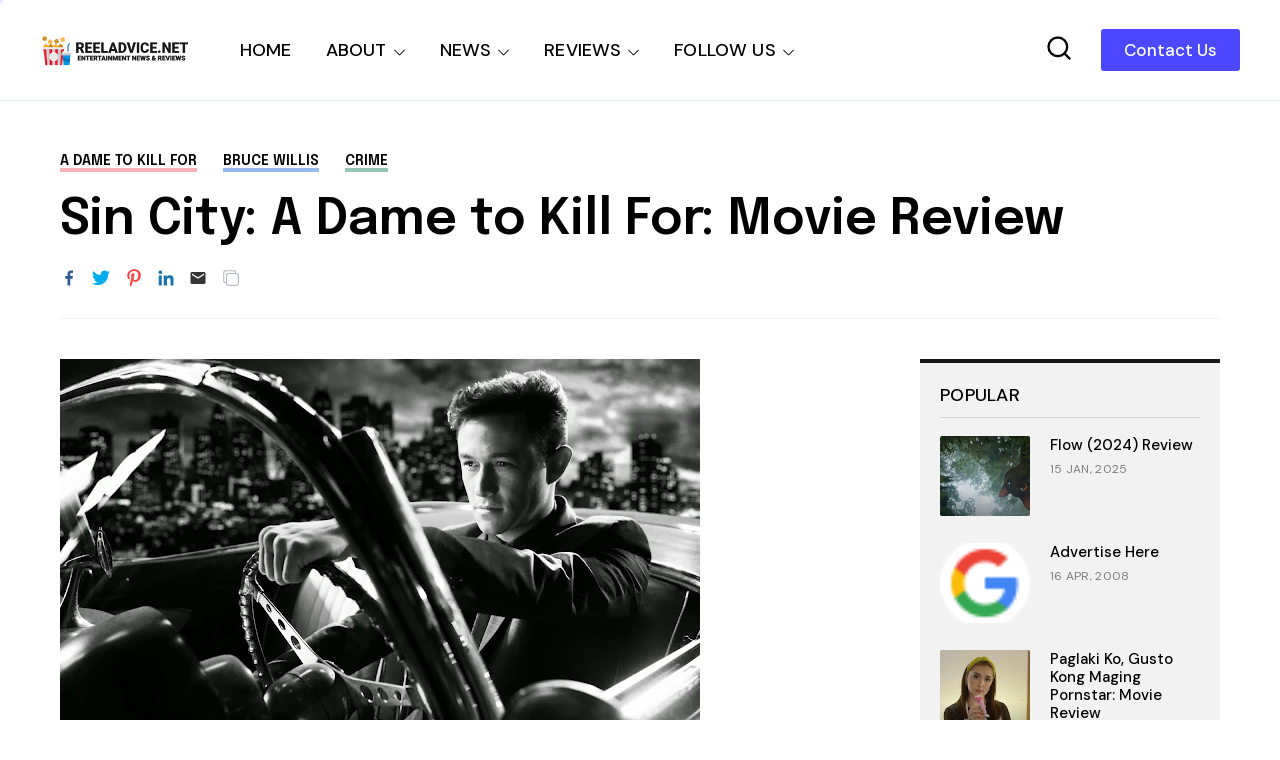

--- FILE ---
content_type: text/html; charset=utf-8
request_url: https://www.google.com/recaptcha/api2/aframe
body_size: 269
content:
<!DOCTYPE HTML><html><head><meta http-equiv="content-type" content="text/html; charset=UTF-8"></head><body><script nonce="oUJODuBzEllwyAI5wPzWbw">/** Anti-fraud and anti-abuse applications only. See google.com/recaptcha */ try{var clients={'sodar':'https://pagead2.googlesyndication.com/pagead/sodar?'};window.addEventListener("message",function(a){try{if(a.source===window.parent){var b=JSON.parse(a.data);var c=clients[b['id']];if(c){var d=document.createElement('img');d.src=c+b['params']+'&rc='+(localStorage.getItem("rc::a")?sessionStorage.getItem("rc::b"):"");window.document.body.appendChild(d);sessionStorage.setItem("rc::e",parseInt(sessionStorage.getItem("rc::e")||0)+1);localStorage.setItem("rc::h",'1769000656435');}}}catch(b){}});window.parent.postMessage("_grecaptcha_ready", "*");}catch(b){}</script></body></html>